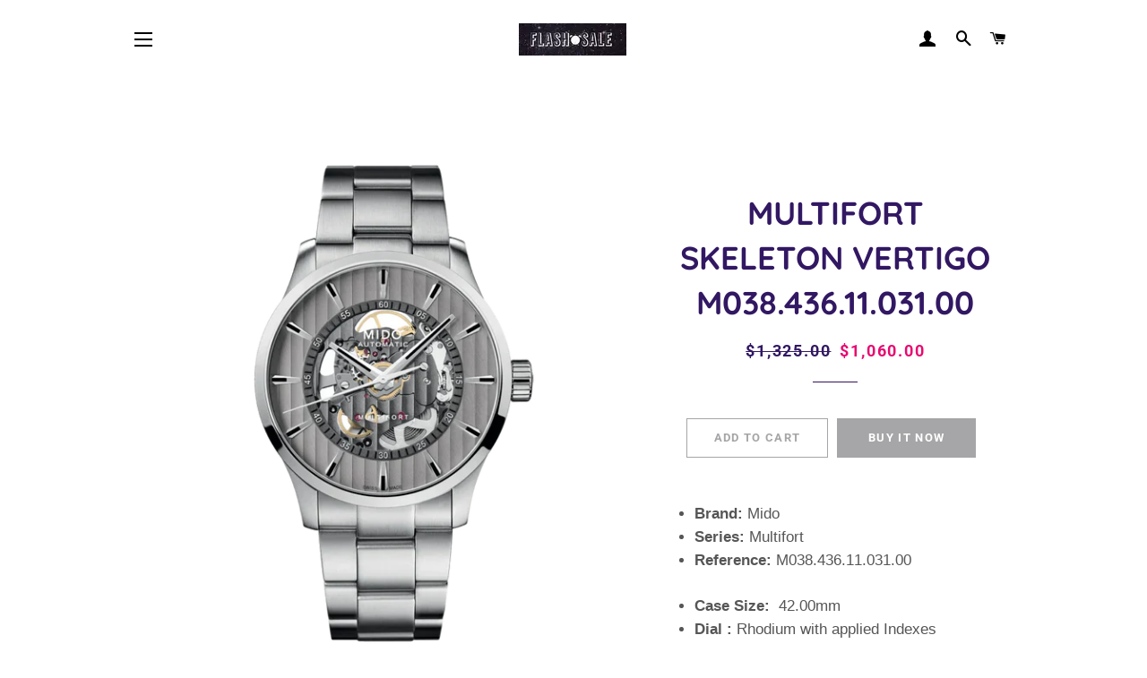

--- FILE ---
content_type: text/html; charset=utf-8
request_url: https://watchosity.ca/products/copy-of-multifort-skeleton-vertigo-m038-436-11-031-00
body_size: 19350
content:
<!doctype html>
<html class="no-js" lang="en">
<head>

  <!-- Basic page needs ================================================== -->
  <meta charset="utf-8">
  <meta http-equiv="X-UA-Compatible" content="IE=edge,chrome=1">

  

  <!-- Title and description ================================================== -->
  <title>
  MULTIFORT SKELETON VERTIGO M038.436.11.031.00 &ndash; Watchosity
  </title>

  
  <meta name="description" content="Brand: Mido Series: Multifort Reference: M038.436.11.031.00 Case Size:  42.00mm Dial : Rhodium with applied Indexes Crystal:  Sapphire crystal Material: 316L stainless steel case  Bracelet: Stainless steel Water Resistant:  10 bar (100 m / 330 ft) Movement: Swiss automatic  With Nivachron™ Balance Spring Caliber: Autom">
  

  <!-- Helpers ================================================== -->
  <!-- /snippets/social-meta-tags.liquid -->




<meta property="og:site_name" content="Watchosity">
<meta property="og:url" content="https://watchosity.ca/products/copy-of-multifort-skeleton-vertigo-m038-436-11-031-00">
<meta property="og:title" content="MULTIFORT SKELETON VERTIGO M038.436.11.031.00">
<meta property="og:type" content="product">
<meta property="og:description" content="Brand: Mido Series: Multifort Reference: M038.436.11.031.00 Case Size:  42.00mm Dial : Rhodium with applied Indexes Crystal:  Sapphire crystal Material: 316L stainless steel case  Bracelet: Stainless steel Water Resistant:  10 bar (100 m / 330 ft) Movement: Swiss automatic  With Nivachron™ Balance Spring Caliber: Autom">

  <meta property="og:price:amount" content="1,060.00">
  <meta property="og:price:currency" content="CAD">

<meta property="og:image" content="http://watchosity.ca/cdn/shop/products/M038.436.11.031.00_0_front_1_1_1200x1200.webp?v=1684761101"><meta property="og:image" content="http://watchosity.ca/cdn/shop/products/M038.436.11.031.00_1_back_1_1_1200x1200.webp?v=1684761101"><meta property="og:image" content="http://watchosity.ca/cdn/shop/products/M038.436.11.031.00_2_side_1_1_1200x1200.webp?v=1684761101">
<meta property="og:image:secure_url" content="https://watchosity.ca/cdn/shop/products/M038.436.11.031.00_0_front_1_1_1200x1200.webp?v=1684761101"><meta property="og:image:secure_url" content="https://watchosity.ca/cdn/shop/products/M038.436.11.031.00_1_back_1_1_1200x1200.webp?v=1684761101"><meta property="og:image:secure_url" content="https://watchosity.ca/cdn/shop/products/M038.436.11.031.00_2_side_1_1_1200x1200.webp?v=1684761101">


<meta name="twitter:card" content="summary_large_image">
<meta name="twitter:title" content="MULTIFORT SKELETON VERTIGO M038.436.11.031.00">
<meta name="twitter:description" content="Brand: Mido Series: Multifort Reference: M038.436.11.031.00 Case Size:  42.00mm Dial : Rhodium with applied Indexes Crystal:  Sapphire crystal Material: 316L stainless steel case  Bracelet: Stainless steel Water Resistant:  10 bar (100 m / 330 ft) Movement: Swiss automatic  With Nivachron™ Balance Spring Caliber: Autom">

  <link rel="canonical" href="https://watchosity.ca/products/copy-of-multifort-skeleton-vertigo-m038-436-11-031-00">
  <meta name="viewport" content="width=device-width,initial-scale=1,shrink-to-fit=no">
  <meta name="theme-color" content="#a6a5a7">

  <!-- CSS ================================================== -->
  <link href="//watchosity.ca/cdn/shop/t/5/assets/timber.scss.css?v=63530714290336574111759259858" rel="stylesheet" type="text/css" media="all" />
  <link href="//watchosity.ca/cdn/shop/t/5/assets/theme.scss.css?v=67648724493499754561759259857" rel="stylesheet" type="text/css" media="all" />

  <!-- Sections ================================================== -->
  <script>
    window.theme = window.theme || {};
    theme.strings = {
      zoomClose: "Close (Esc)",
      zoomPrev: "Previous (Left arrow key)",
      zoomNext: "Next (Right arrow key)",
      moneyFormat: "${{amount}}",
      addressError: "Error looking up that address",
      addressNoResults: "No results for that address",
      addressQueryLimit: "You have exceeded the Google API usage limit. Consider upgrading to a \u003ca href=\"https:\/\/developers.google.com\/maps\/premium\/usage-limits\"\u003ePremium Plan\u003c\/a\u003e.",
      authError: "There was a problem authenticating your Google Maps account.",
      cartEmpty: "Your cart is currently empty.",
      cartCookie: "Enable cookies to use the shopping cart",
      cartSavings: "You're saving [savings]"
    };
    theme.settings = {
      cartType: "drawer",
      gridType: "collage"
    };
  </script>

  <script src="//watchosity.ca/cdn/shop/t/5/assets/jquery-2.2.3.min.js?v=58211863146907186831582989029" type="text/javascript"></script>

  <script src="//watchosity.ca/cdn/shop/t/5/assets/lazysizes.min.js?v=155223123402716617051582989029" async="async"></script>

  <script src="//watchosity.ca/cdn/shop/t/5/assets/theme.js?v=75399916554643047931582989041" defer="defer"></script>

  <!-- Header hook for plugins ================================================== -->
  <script>window.performance && window.performance.mark && window.performance.mark('shopify.content_for_header.start');</script><meta id="shopify-digital-wallet" name="shopify-digital-wallet" content="/33978581127/digital_wallets/dialog">
<meta name="shopify-checkout-api-token" content="68417fe49741f1bf08691456f07506c6">
<meta id="in-context-paypal-metadata" data-shop-id="33978581127" data-venmo-supported="false" data-environment="production" data-locale="en_US" data-paypal-v4="true" data-currency="CAD">
<link rel="alternate" type="application/json+oembed" href="https://watchosity.ca/products/copy-of-multifort-skeleton-vertigo-m038-436-11-031-00.oembed">
<script async="async" src="/checkouts/internal/preloads.js?locale=en-CA"></script>
<script id="shopify-features" type="application/json">{"accessToken":"68417fe49741f1bf08691456f07506c6","betas":["rich-media-storefront-analytics"],"domain":"watchosity.ca","predictiveSearch":true,"shopId":33978581127,"locale":"en"}</script>
<script>var Shopify = Shopify || {};
Shopify.shop = "watchosity.myshopify.com";
Shopify.locale = "en";
Shopify.currency = {"active":"CAD","rate":"1.0"};
Shopify.country = "CA";
Shopify.theme = {"name":"Brooklyn","id":89923649671,"schema_name":"Brooklyn","schema_version":"15.2.8","theme_store_id":730,"role":"main"};
Shopify.theme.handle = "null";
Shopify.theme.style = {"id":null,"handle":null};
Shopify.cdnHost = "watchosity.ca/cdn";
Shopify.routes = Shopify.routes || {};
Shopify.routes.root = "/";</script>
<script type="module">!function(o){(o.Shopify=o.Shopify||{}).modules=!0}(window);</script>
<script>!function(o){function n(){var o=[];function n(){o.push(Array.prototype.slice.apply(arguments))}return n.q=o,n}var t=o.Shopify=o.Shopify||{};t.loadFeatures=n(),t.autoloadFeatures=n()}(window);</script>
<script id="shop-js-analytics" type="application/json">{"pageType":"product"}</script>
<script defer="defer" async type="module" src="//watchosity.ca/cdn/shopifycloud/shop-js/modules/v2/client.init-shop-cart-sync_CGREiBkR.en.esm.js"></script>
<script defer="defer" async type="module" src="//watchosity.ca/cdn/shopifycloud/shop-js/modules/v2/chunk.common_Bt2Up4BP.esm.js"></script>
<script type="module">
  await import("//watchosity.ca/cdn/shopifycloud/shop-js/modules/v2/client.init-shop-cart-sync_CGREiBkR.en.esm.js");
await import("//watchosity.ca/cdn/shopifycloud/shop-js/modules/v2/chunk.common_Bt2Up4BP.esm.js");

  window.Shopify.SignInWithShop?.initShopCartSync?.({"fedCMEnabled":true,"windoidEnabled":true});

</script>
<script>(function() {
  var isLoaded = false;
  function asyncLoad() {
    if (isLoaded) return;
    isLoaded = true;
    var urls = ["\/\/dyuszqdfuyvqq.cloudfront.net\/packs\/mf_embed_v8.js?mf_token=32caeb0f-0518-453f-a941-4c93d96889ca\u0026shop=watchosity.myshopify.com"];
    for (var i = 0; i < urls.length; i++) {
      var s = document.createElement('script');
      s.type = 'text/javascript';
      s.async = true;
      s.src = urls[i];
      var x = document.getElementsByTagName('script')[0];
      x.parentNode.insertBefore(s, x);
    }
  };
  if(window.attachEvent) {
    window.attachEvent('onload', asyncLoad);
  } else {
    window.addEventListener('load', asyncLoad, false);
  }
})();</script>
<script id="__st">var __st={"a":33978581127,"offset":-18000,"reqid":"528159a3-483d-4899-bc8a-5ae3ed64bad3-1762662652","pageurl":"watchosity.ca\/products\/copy-of-multifort-skeleton-vertigo-m038-436-11-031-00","u":"f361c128e0e0","p":"product","rtyp":"product","rid":7399338180783};</script>
<script>window.ShopifyPaypalV4VisibilityTracking = true;</script>
<script id="captcha-bootstrap">!function(){'use strict';const t='contact',e='account',n='new_comment',o=[[t,t],['blogs',n],['comments',n],[t,'customer']],c=[[e,'customer_login'],[e,'guest_login'],[e,'recover_customer_password'],[e,'create_customer']],r=t=>t.map((([t,e])=>`form[action*='/${t}']:not([data-nocaptcha='true']) input[name='form_type'][value='${e}']`)).join(','),a=t=>()=>t?[...document.querySelectorAll(t)].map((t=>t.form)):[];function s(){const t=[...o],e=r(t);return a(e)}const i='password',u='form_key',d=['recaptcha-v3-token','g-recaptcha-response','h-captcha-response',i],f=()=>{try{return window.sessionStorage}catch{return}},m='__shopify_v',_=t=>t.elements[u];function p(t,e,n=!1){try{const o=window.sessionStorage,c=JSON.parse(o.getItem(e)),{data:r}=function(t){const{data:e,action:n}=t;return t[m]||n?{data:e,action:n}:{data:t,action:n}}(c);for(const[e,n]of Object.entries(r))t.elements[e]&&(t.elements[e].value=n);n&&o.removeItem(e)}catch(o){console.error('form repopulation failed',{error:o})}}const l='form_type',E='cptcha';function T(t){t.dataset[E]=!0}const w=window,h=w.document,L='Shopify',v='ce_forms',y='captcha';let A=!1;((t,e)=>{const n=(g='f06e6c50-85a8-45c8-87d0-21a2b65856fe',I='https://cdn.shopify.com/shopifycloud/storefront-forms-hcaptcha/ce_storefront_forms_captcha_hcaptcha.v1.5.2.iife.js',D={infoText:'Protected by hCaptcha',privacyText:'Privacy',termsText:'Terms'},(t,e,n)=>{const o=w[L][v],c=o.bindForm;if(c)return c(t,g,e,D).then(n);var r;o.q.push([[t,g,e,D],n]),r=I,A||(h.body.append(Object.assign(h.createElement('script'),{id:'captcha-provider',async:!0,src:r})),A=!0)});var g,I,D;w[L]=w[L]||{},w[L][v]=w[L][v]||{},w[L][v].q=[],w[L][y]=w[L][y]||{},w[L][y].protect=function(t,e){n(t,void 0,e),T(t)},Object.freeze(w[L][y]),function(t,e,n,w,h,L){const[v,y,A,g]=function(t,e,n){const i=e?o:[],u=t?c:[],d=[...i,...u],f=r(d),m=r(i),_=r(d.filter((([t,e])=>n.includes(e))));return[a(f),a(m),a(_),s()]}(w,h,L),I=t=>{const e=t.target;return e instanceof HTMLFormElement?e:e&&e.form},D=t=>v().includes(t);t.addEventListener('submit',(t=>{const e=I(t);if(!e)return;const n=D(e)&&!e.dataset.hcaptchaBound&&!e.dataset.recaptchaBound,o=_(e),c=g().includes(e)&&(!o||!o.value);(n||c)&&t.preventDefault(),c&&!n&&(function(t){try{if(!f())return;!function(t){const e=f();if(!e)return;const n=_(t);if(!n)return;const o=n.value;o&&e.removeItem(o)}(t);const e=Array.from(Array(32),(()=>Math.random().toString(36)[2])).join('');!function(t,e){_(t)||t.append(Object.assign(document.createElement('input'),{type:'hidden',name:u})),t.elements[u].value=e}(t,e),function(t,e){const n=f();if(!n)return;const o=[...t.querySelectorAll(`input[type='${i}']`)].map((({name:t})=>t)),c=[...d,...o],r={};for(const[a,s]of new FormData(t).entries())c.includes(a)||(r[a]=s);n.setItem(e,JSON.stringify({[m]:1,action:t.action,data:r}))}(t,e)}catch(e){console.error('failed to persist form',e)}}(e),e.submit())}));const S=(t,e)=>{t&&!t.dataset[E]&&(n(t,e.some((e=>e===t))),T(t))};for(const o of['focusin','change'])t.addEventListener(o,(t=>{const e=I(t);D(e)&&S(e,y())}));const B=e.get('form_key'),M=e.get(l),P=B&&M;t.addEventListener('DOMContentLoaded',(()=>{const t=y();if(P)for(const e of t)e.elements[l].value===M&&p(e,B);[...new Set([...A(),...v().filter((t=>'true'===t.dataset.shopifyCaptcha))])].forEach((e=>S(e,t)))}))}(h,new URLSearchParams(w.location.search),n,t,e,['guest_login'])})(!0,!0)}();</script>
<script integrity="sha256-52AcMU7V7pcBOXWImdc/TAGTFKeNjmkeM1Pvks/DTgc=" data-source-attribution="shopify.loadfeatures" defer="defer" src="//watchosity.ca/cdn/shopifycloud/storefront/assets/storefront/load_feature-81c60534.js" crossorigin="anonymous"></script>
<script data-source-attribution="shopify.dynamic_checkout.dynamic.init">var Shopify=Shopify||{};Shopify.PaymentButton=Shopify.PaymentButton||{isStorefrontPortableWallets:!0,init:function(){window.Shopify.PaymentButton.init=function(){};var t=document.createElement("script");t.src="https://watchosity.ca/cdn/shopifycloud/portable-wallets/latest/portable-wallets.en.js",t.type="module",document.head.appendChild(t)}};
</script>
<script data-source-attribution="shopify.dynamic_checkout.buyer_consent">
  function portableWalletsHideBuyerConsent(e){var t=document.getElementById("shopify-buyer-consent"),n=document.getElementById("shopify-subscription-policy-button");t&&n&&(t.classList.add("hidden"),t.setAttribute("aria-hidden","true"),n.removeEventListener("click",e))}function portableWalletsShowBuyerConsent(e){var t=document.getElementById("shopify-buyer-consent"),n=document.getElementById("shopify-subscription-policy-button");t&&n&&(t.classList.remove("hidden"),t.removeAttribute("aria-hidden"),n.addEventListener("click",e))}window.Shopify?.PaymentButton&&(window.Shopify.PaymentButton.hideBuyerConsent=portableWalletsHideBuyerConsent,window.Shopify.PaymentButton.showBuyerConsent=portableWalletsShowBuyerConsent);
</script>
<script>
  function portableWalletsCleanup(e){e&&e.src&&console.error("Failed to load portable wallets script "+e.src);var t=document.querySelectorAll("shopify-accelerated-checkout .shopify-payment-button__skeleton, shopify-accelerated-checkout-cart .wallet-cart-button__skeleton"),e=document.getElementById("shopify-buyer-consent");for(let e=0;e<t.length;e++)t[e].remove();e&&e.remove()}function portableWalletsNotLoadedAsModule(e){e instanceof ErrorEvent&&"string"==typeof e.message&&e.message.includes("import.meta")&&"string"==typeof e.filename&&e.filename.includes("portable-wallets")&&(window.removeEventListener("error",portableWalletsNotLoadedAsModule),window.Shopify.PaymentButton.failedToLoad=e,"loading"===document.readyState?document.addEventListener("DOMContentLoaded",window.Shopify.PaymentButton.init):window.Shopify.PaymentButton.init())}window.addEventListener("error",portableWalletsNotLoadedAsModule);
</script>

<script type="module" src="https://watchosity.ca/cdn/shopifycloud/portable-wallets/latest/portable-wallets.en.js" onError="portableWalletsCleanup(this)" crossorigin="anonymous"></script>
<script nomodule>
  document.addEventListener("DOMContentLoaded", portableWalletsCleanup);
</script>

<link id="shopify-accelerated-checkout-styles" rel="stylesheet" media="screen" href="https://watchosity.ca/cdn/shopifycloud/portable-wallets/latest/accelerated-checkout-backwards-compat.css" crossorigin="anonymous">
<style id="shopify-accelerated-checkout-cart">
        #shopify-buyer-consent {
  margin-top: 1em;
  display: inline-block;
  width: 100%;
}

#shopify-buyer-consent.hidden {
  display: none;
}

#shopify-subscription-policy-button {
  background: none;
  border: none;
  padding: 0;
  text-decoration: underline;
  font-size: inherit;
  cursor: pointer;
}

#shopify-subscription-policy-button::before {
  box-shadow: none;
}

      </style>

<script>window.performance && window.performance.mark && window.performance.mark('shopify.content_for_header.end');</script>

  <script src="//watchosity.ca/cdn/shop/t/5/assets/modernizr.min.js?v=21391054748206432451582989030" type="text/javascript"></script>

  
  

<link href="https://monorail-edge.shopifysvc.com" rel="dns-prefetch">
<script>(function(){if ("sendBeacon" in navigator && "performance" in window) {try {var session_token_from_headers = performance.getEntriesByType('navigation')[0].serverTiming.find(x => x.name == '_s').description;} catch {var session_token_from_headers = undefined;}var session_cookie_matches = document.cookie.match(/_shopify_s=([^;]*)/);var session_token_from_cookie = session_cookie_matches && session_cookie_matches.length === 2 ? session_cookie_matches[1] : "";var session_token = session_token_from_headers || session_token_from_cookie || "";function handle_abandonment_event(e) {var entries = performance.getEntries().filter(function(entry) {return /monorail-edge.shopifysvc.com/.test(entry.name);});if (!window.abandonment_tracked && entries.length === 0) {window.abandonment_tracked = true;var currentMs = Date.now();var navigation_start = performance.timing.navigationStart;var payload = {shop_id: 33978581127,url: window.location.href,navigation_start,duration: currentMs - navigation_start,session_token,page_type: "product"};window.navigator.sendBeacon("https://monorail-edge.shopifysvc.com/v1/produce", JSON.stringify({schema_id: "online_store_buyer_site_abandonment/1.1",payload: payload,metadata: {event_created_at_ms: currentMs,event_sent_at_ms: currentMs}}));}}window.addEventListener('pagehide', handle_abandonment_event);}}());</script>
<script id="web-pixels-manager-setup">(function e(e,d,r,n,o){if(void 0===o&&(o={}),!Boolean(null===(a=null===(i=window.Shopify)||void 0===i?void 0:i.analytics)||void 0===a?void 0:a.replayQueue)){var i,a;window.Shopify=window.Shopify||{};var t=window.Shopify;t.analytics=t.analytics||{};var s=t.analytics;s.replayQueue=[],s.publish=function(e,d,r){return s.replayQueue.push([e,d,r]),!0};try{self.performance.mark("wpm:start")}catch(e){}var l=function(){var e={modern:/Edge?\/(1{2}[4-9]|1[2-9]\d|[2-9]\d{2}|\d{4,})\.\d+(\.\d+|)|Firefox\/(1{2}[4-9]|1[2-9]\d|[2-9]\d{2}|\d{4,})\.\d+(\.\d+|)|Chrom(ium|e)\/(9{2}|\d{3,})\.\d+(\.\d+|)|(Maci|X1{2}).+ Version\/(15\.\d+|(1[6-9]|[2-9]\d|\d{3,})\.\d+)([,.]\d+|)( \(\w+\)|)( Mobile\/\w+|) Safari\/|Chrome.+OPR\/(9{2}|\d{3,})\.\d+\.\d+|(CPU[ +]OS|iPhone[ +]OS|CPU[ +]iPhone|CPU IPhone OS|CPU iPad OS)[ +]+(15[._]\d+|(1[6-9]|[2-9]\d|\d{3,})[._]\d+)([._]\d+|)|Android:?[ /-](13[3-9]|1[4-9]\d|[2-9]\d{2}|\d{4,})(\.\d+|)(\.\d+|)|Android.+Firefox\/(13[5-9]|1[4-9]\d|[2-9]\d{2}|\d{4,})\.\d+(\.\d+|)|Android.+Chrom(ium|e)\/(13[3-9]|1[4-9]\d|[2-9]\d{2}|\d{4,})\.\d+(\.\d+|)|SamsungBrowser\/([2-9]\d|\d{3,})\.\d+/,legacy:/Edge?\/(1[6-9]|[2-9]\d|\d{3,})\.\d+(\.\d+|)|Firefox\/(5[4-9]|[6-9]\d|\d{3,})\.\d+(\.\d+|)|Chrom(ium|e)\/(5[1-9]|[6-9]\d|\d{3,})\.\d+(\.\d+|)([\d.]+$|.*Safari\/(?![\d.]+ Edge\/[\d.]+$))|(Maci|X1{2}).+ Version\/(10\.\d+|(1[1-9]|[2-9]\d|\d{3,})\.\d+)([,.]\d+|)( \(\w+\)|)( Mobile\/\w+|) Safari\/|Chrome.+OPR\/(3[89]|[4-9]\d|\d{3,})\.\d+\.\d+|(CPU[ +]OS|iPhone[ +]OS|CPU[ +]iPhone|CPU IPhone OS|CPU iPad OS)[ +]+(10[._]\d+|(1[1-9]|[2-9]\d|\d{3,})[._]\d+)([._]\d+|)|Android:?[ /-](13[3-9]|1[4-9]\d|[2-9]\d{2}|\d{4,})(\.\d+|)(\.\d+|)|Mobile Safari.+OPR\/([89]\d|\d{3,})\.\d+\.\d+|Android.+Firefox\/(13[5-9]|1[4-9]\d|[2-9]\d{2}|\d{4,})\.\d+(\.\d+|)|Android.+Chrom(ium|e)\/(13[3-9]|1[4-9]\d|[2-9]\d{2}|\d{4,})\.\d+(\.\d+|)|Android.+(UC? ?Browser|UCWEB|U3)[ /]?(15\.([5-9]|\d{2,})|(1[6-9]|[2-9]\d|\d{3,})\.\d+)\.\d+|SamsungBrowser\/(5\.\d+|([6-9]|\d{2,})\.\d+)|Android.+MQ{2}Browser\/(14(\.(9|\d{2,})|)|(1[5-9]|[2-9]\d|\d{3,})(\.\d+|))(\.\d+|)|K[Aa][Ii]OS\/(3\.\d+|([4-9]|\d{2,})\.\d+)(\.\d+|)/},d=e.modern,r=e.legacy,n=navigator.userAgent;return n.match(d)?"modern":n.match(r)?"legacy":"unknown"}(),u="modern"===l?"modern":"legacy",c=(null!=n?n:{modern:"",legacy:""})[u],f=function(e){return[e.baseUrl,"/wpm","/b",e.hashVersion,"modern"===e.buildTarget?"m":"l",".js"].join("")}({baseUrl:d,hashVersion:r,buildTarget:u}),m=function(e){var d=e.version,r=e.bundleTarget,n=e.surface,o=e.pageUrl,i=e.monorailEndpoint;return{emit:function(e){var a=e.status,t=e.errorMsg,s=(new Date).getTime(),l=JSON.stringify({metadata:{event_sent_at_ms:s},events:[{schema_id:"web_pixels_manager_load/3.1",payload:{version:d,bundle_target:r,page_url:o,status:a,surface:n,error_msg:t},metadata:{event_created_at_ms:s}}]});if(!i)return console&&console.warn&&console.warn("[Web Pixels Manager] No Monorail endpoint provided, skipping logging."),!1;try{return self.navigator.sendBeacon.bind(self.navigator)(i,l)}catch(e){}var u=new XMLHttpRequest;try{return u.open("POST",i,!0),u.setRequestHeader("Content-Type","text/plain"),u.send(l),!0}catch(e){return console&&console.warn&&console.warn("[Web Pixels Manager] Got an unhandled error while logging to Monorail."),!1}}}}({version:r,bundleTarget:l,surface:e.surface,pageUrl:self.location.href,monorailEndpoint:e.monorailEndpoint});try{o.browserTarget=l,function(e){var d=e.src,r=e.async,n=void 0===r||r,o=e.onload,i=e.onerror,a=e.sri,t=e.scriptDataAttributes,s=void 0===t?{}:t,l=document.createElement("script"),u=document.querySelector("head"),c=document.querySelector("body");if(l.async=n,l.src=d,a&&(l.integrity=a,l.crossOrigin="anonymous"),s)for(var f in s)if(Object.prototype.hasOwnProperty.call(s,f))try{l.dataset[f]=s[f]}catch(e){}if(o&&l.addEventListener("load",o),i&&l.addEventListener("error",i),u)u.appendChild(l);else{if(!c)throw new Error("Did not find a head or body element to append the script");c.appendChild(l)}}({src:f,async:!0,onload:function(){if(!function(){var e,d;return Boolean(null===(d=null===(e=window.Shopify)||void 0===e?void 0:e.analytics)||void 0===d?void 0:d.initialized)}()){var d=window.webPixelsManager.init(e)||void 0;if(d){var r=window.Shopify.analytics;r.replayQueue.forEach((function(e){var r=e[0],n=e[1],o=e[2];d.publishCustomEvent(r,n,o)})),r.replayQueue=[],r.publish=d.publishCustomEvent,r.visitor=d.visitor,r.initialized=!0}}},onerror:function(){return m.emit({status:"failed",errorMsg:"".concat(f," has failed to load")})},sri:function(e){var d=/^sha384-[A-Za-z0-9+/=]+$/;return"string"==typeof e&&d.test(e)}(c)?c:"",scriptDataAttributes:o}),m.emit({status:"loading"})}catch(e){m.emit({status:"failed",errorMsg:(null==e?void 0:e.message)||"Unknown error"})}}})({shopId: 33978581127,storefrontBaseUrl: "https://watchosity.ca",extensionsBaseUrl: "https://extensions.shopifycdn.com/cdn/shopifycloud/web-pixels-manager",monorailEndpoint: "https://monorail-edge.shopifysvc.com/unstable/produce_batch",surface: "storefront-renderer",enabledBetaFlags: ["2dca8a86"],webPixelsConfigList: [{"id":"shopify-app-pixel","configuration":"{}","eventPayloadVersion":"v1","runtimeContext":"STRICT","scriptVersion":"0450","apiClientId":"shopify-pixel","type":"APP","privacyPurposes":["ANALYTICS","MARKETING"]},{"id":"shopify-custom-pixel","eventPayloadVersion":"v1","runtimeContext":"LAX","scriptVersion":"0450","apiClientId":"shopify-pixel","type":"CUSTOM","privacyPurposes":["ANALYTICS","MARKETING"]}],isMerchantRequest: false,initData: {"shop":{"name":"Watchosity","paymentSettings":{"currencyCode":"CAD"},"myshopifyDomain":"watchosity.myshopify.com","countryCode":"CA","storefrontUrl":"https:\/\/watchosity.ca"},"customer":null,"cart":null,"checkout":null,"productVariants":[{"price":{"amount":1060.0,"currencyCode":"CAD"},"product":{"title":"MULTIFORT SKELETON VERTIGO M038.436.11.031.00","vendor":"Mido","id":"7399338180783","untranslatedTitle":"MULTIFORT SKELETON VERTIGO M038.436.11.031.00","url":"\/products\/copy-of-multifort-skeleton-vertigo-m038-436-11-031-00","type":"watch"},"id":"42120095826095","image":{"src":"\/\/watchosity.ca\/cdn\/shop\/products\/M038.436.11.031.00_0_front_1_1.webp?v=1684761101"},"sku":"M0384361103100","title":"Default Title","untranslatedTitle":"Default Title"}],"purchasingCompany":null},},"https://watchosity.ca/cdn","ae1676cfwd2530674p4253c800m34e853cb",{"modern":"","legacy":""},{"shopId":"33978581127","storefrontBaseUrl":"https:\/\/watchosity.ca","extensionBaseUrl":"https:\/\/extensions.shopifycdn.com\/cdn\/shopifycloud\/web-pixels-manager","surface":"storefront-renderer","enabledBetaFlags":"[\"2dca8a86\"]","isMerchantRequest":"false","hashVersion":"ae1676cfwd2530674p4253c800m34e853cb","publish":"custom","events":"[[\"page_viewed\",{}],[\"product_viewed\",{\"productVariant\":{\"price\":{\"amount\":1060.0,\"currencyCode\":\"CAD\"},\"product\":{\"title\":\"MULTIFORT SKELETON VERTIGO M038.436.11.031.00\",\"vendor\":\"Mido\",\"id\":\"7399338180783\",\"untranslatedTitle\":\"MULTIFORT SKELETON VERTIGO M038.436.11.031.00\",\"url\":\"\/products\/copy-of-multifort-skeleton-vertigo-m038-436-11-031-00\",\"type\":\"watch\"},\"id\":\"42120095826095\",\"image\":{\"src\":\"\/\/watchosity.ca\/cdn\/shop\/products\/M038.436.11.031.00_0_front_1_1.webp?v=1684761101\"},\"sku\":\"M0384361103100\",\"title\":\"Default Title\",\"untranslatedTitle\":\"Default Title\"}}]]"});</script><script>
  window.ShopifyAnalytics = window.ShopifyAnalytics || {};
  window.ShopifyAnalytics.meta = window.ShopifyAnalytics.meta || {};
  window.ShopifyAnalytics.meta.currency = 'CAD';
  var meta = {"product":{"id":7399338180783,"gid":"gid:\/\/shopify\/Product\/7399338180783","vendor":"Mido","type":"watch","variants":[{"id":42120095826095,"price":106000,"name":"MULTIFORT SKELETON VERTIGO M038.436.11.031.00","public_title":null,"sku":"M0384361103100"}],"remote":false},"page":{"pageType":"product","resourceType":"product","resourceId":7399338180783}};
  for (var attr in meta) {
    window.ShopifyAnalytics.meta[attr] = meta[attr];
  }
</script>
<script class="analytics">
  (function () {
    var customDocumentWrite = function(content) {
      var jquery = null;

      if (window.jQuery) {
        jquery = window.jQuery;
      } else if (window.Checkout && window.Checkout.$) {
        jquery = window.Checkout.$;
      }

      if (jquery) {
        jquery('body').append(content);
      }
    };

    var hasLoggedConversion = function(token) {
      if (token) {
        return document.cookie.indexOf('loggedConversion=' + token) !== -1;
      }
      return false;
    }

    var setCookieIfConversion = function(token) {
      if (token) {
        var twoMonthsFromNow = new Date(Date.now());
        twoMonthsFromNow.setMonth(twoMonthsFromNow.getMonth() + 2);

        document.cookie = 'loggedConversion=' + token + '; expires=' + twoMonthsFromNow;
      }
    }

    var trekkie = window.ShopifyAnalytics.lib = window.trekkie = window.trekkie || [];
    if (trekkie.integrations) {
      return;
    }
    trekkie.methods = [
      'identify',
      'page',
      'ready',
      'track',
      'trackForm',
      'trackLink'
    ];
    trekkie.factory = function(method) {
      return function() {
        var args = Array.prototype.slice.call(arguments);
        args.unshift(method);
        trekkie.push(args);
        return trekkie;
      };
    };
    for (var i = 0; i < trekkie.methods.length; i++) {
      var key = trekkie.methods[i];
      trekkie[key] = trekkie.factory(key);
    }
    trekkie.load = function(config) {
      trekkie.config = config || {};
      trekkie.config.initialDocumentCookie = document.cookie;
      var first = document.getElementsByTagName('script')[0];
      var script = document.createElement('script');
      script.type = 'text/javascript';
      script.onerror = function(e) {
        var scriptFallback = document.createElement('script');
        scriptFallback.type = 'text/javascript';
        scriptFallback.onerror = function(error) {
                var Monorail = {
      produce: function produce(monorailDomain, schemaId, payload) {
        var currentMs = new Date().getTime();
        var event = {
          schema_id: schemaId,
          payload: payload,
          metadata: {
            event_created_at_ms: currentMs,
            event_sent_at_ms: currentMs
          }
        };
        return Monorail.sendRequest("https://" + monorailDomain + "/v1/produce", JSON.stringify(event));
      },
      sendRequest: function sendRequest(endpointUrl, payload) {
        // Try the sendBeacon API
        if (window && window.navigator && typeof window.navigator.sendBeacon === 'function' && typeof window.Blob === 'function' && !Monorail.isIos12()) {
          var blobData = new window.Blob([payload], {
            type: 'text/plain'
          });

          if (window.navigator.sendBeacon(endpointUrl, blobData)) {
            return true;
          } // sendBeacon was not successful

        } // XHR beacon

        var xhr = new XMLHttpRequest();

        try {
          xhr.open('POST', endpointUrl);
          xhr.setRequestHeader('Content-Type', 'text/plain');
          xhr.send(payload);
        } catch (e) {
          console.log(e);
        }

        return false;
      },
      isIos12: function isIos12() {
        return window.navigator.userAgent.lastIndexOf('iPhone; CPU iPhone OS 12_') !== -1 || window.navigator.userAgent.lastIndexOf('iPad; CPU OS 12_') !== -1;
      }
    };
    Monorail.produce('monorail-edge.shopifysvc.com',
      'trekkie_storefront_load_errors/1.1',
      {shop_id: 33978581127,
      theme_id: 89923649671,
      app_name: "storefront",
      context_url: window.location.href,
      source_url: "//watchosity.ca/cdn/s/trekkie.storefront.308893168db1679b4a9f8a086857af995740364f.min.js"});

        };
        scriptFallback.async = true;
        scriptFallback.src = '//watchosity.ca/cdn/s/trekkie.storefront.308893168db1679b4a9f8a086857af995740364f.min.js';
        first.parentNode.insertBefore(scriptFallback, first);
      };
      script.async = true;
      script.src = '//watchosity.ca/cdn/s/trekkie.storefront.308893168db1679b4a9f8a086857af995740364f.min.js';
      first.parentNode.insertBefore(script, first);
    };
    trekkie.load(
      {"Trekkie":{"appName":"storefront","development":false,"defaultAttributes":{"shopId":33978581127,"isMerchantRequest":null,"themeId":89923649671,"themeCityHash":"3574574535967185152","contentLanguage":"en","currency":"CAD","eventMetadataId":"e75bc8ab-7799-4660-9833-02ff21e744e6"},"isServerSideCookieWritingEnabled":true,"monorailRegion":"shop_domain","enabledBetaFlags":["f0df213a"]},"Session Attribution":{},"S2S":{"facebookCapiEnabled":false,"source":"trekkie-storefront-renderer","apiClientId":580111}}
    );

    var loaded = false;
    trekkie.ready(function() {
      if (loaded) return;
      loaded = true;

      window.ShopifyAnalytics.lib = window.trekkie;

      var originalDocumentWrite = document.write;
      document.write = customDocumentWrite;
      try { window.ShopifyAnalytics.merchantGoogleAnalytics.call(this); } catch(error) {};
      document.write = originalDocumentWrite;

      window.ShopifyAnalytics.lib.page(null,{"pageType":"product","resourceType":"product","resourceId":7399338180783,"shopifyEmitted":true});

      var match = window.location.pathname.match(/checkouts\/(.+)\/(thank_you|post_purchase)/)
      var token = match? match[1]: undefined;
      if (!hasLoggedConversion(token)) {
        setCookieIfConversion(token);
        window.ShopifyAnalytics.lib.track("Viewed Product",{"currency":"CAD","variantId":42120095826095,"productId":7399338180783,"productGid":"gid:\/\/shopify\/Product\/7399338180783","name":"MULTIFORT SKELETON VERTIGO M038.436.11.031.00","price":"1060.00","sku":"M0384361103100","brand":"Mido","variant":null,"category":"watch","nonInteraction":true,"remote":false},undefined,undefined,{"shopifyEmitted":true});
      window.ShopifyAnalytics.lib.track("monorail:\/\/trekkie_storefront_viewed_product\/1.1",{"currency":"CAD","variantId":42120095826095,"productId":7399338180783,"productGid":"gid:\/\/shopify\/Product\/7399338180783","name":"MULTIFORT SKELETON VERTIGO M038.436.11.031.00","price":"1060.00","sku":"M0384361103100","brand":"Mido","variant":null,"category":"watch","nonInteraction":true,"remote":false,"referer":"https:\/\/watchosity.ca\/products\/copy-of-multifort-skeleton-vertigo-m038-436-11-031-00"});
      }
    });


        var eventsListenerScript = document.createElement('script');
        eventsListenerScript.async = true;
        eventsListenerScript.src = "//watchosity.ca/cdn/shopifycloud/storefront/assets/shop_events_listener-3da45d37.js";
        document.getElementsByTagName('head')[0].appendChild(eventsListenerScript);

})();</script>
<script
  defer
  src="https://watchosity.ca/cdn/shopifycloud/perf-kit/shopify-perf-kit-2.1.2.min.js"
  data-application="storefront-renderer"
  data-shop-id="33978581127"
  data-render-region="gcp-us-central1"
  data-page-type="product"
  data-theme-instance-id="89923649671"
  data-theme-name="Brooklyn"
  data-theme-version="15.2.8"
  data-monorail-region="shop_domain"
  data-resource-timing-sampling-rate="10"
  data-shs="true"
  data-shs-beacon="true"
  data-shs-export-with-fetch="true"
  data-shs-logs-sample-rate="1"
></script>
</head>


<body id="multifort-skeleton-vertigo-m038-436-11-031-00" class="template-product">

  <div id="shopify-section-header" class="shopify-section"><style data-shopify>.header-wrapper .site-nav__link,
  .header-wrapper .site-header__logo a,
  .header-wrapper .site-nav__dropdown-link,
  .header-wrapper .site-nav--has-dropdown > a.nav-focus,
  .header-wrapper .site-nav--has-dropdown.nav-hover > a,
  .header-wrapper .site-nav--has-dropdown:hover > a {
    color: #000000;
  }

  .header-wrapper .site-header__logo a:hover,
  .header-wrapper .site-header__logo a:focus,
  .header-wrapper .site-nav__link:hover,
  .header-wrapper .site-nav__link:focus,
  .header-wrapper .site-nav--has-dropdown a:hover,
  .header-wrapper .site-nav--has-dropdown > a.nav-focus:hover,
  .header-wrapper .site-nav--has-dropdown > a.nav-focus:focus,
  .header-wrapper .site-nav--has-dropdown .site-nav__link:hover,
  .header-wrapper .site-nav--has-dropdown .site-nav__link:focus,
  .header-wrapper .site-nav--has-dropdown.nav-hover > a:hover,
  .header-wrapper .site-nav__dropdown a:focus {
    color: rgba(0, 0, 0, 0.75);
  }

  .header-wrapper .burger-icon,
  .header-wrapper .site-nav--has-dropdown:hover > a:before,
  .header-wrapper .site-nav--has-dropdown > a.nav-focus:before,
  .header-wrapper .site-nav--has-dropdown.nav-hover > a:before {
    background: #000000;
  }

  .header-wrapper .site-nav__link:hover .burger-icon {
    background: rgba(0, 0, 0, 0.75);
  }

  .site-header__logo img {
    max-width: 120px;
  }

  @media screen and (max-width: 768px) {
    .site-header__logo img {
      max-width: 100%;
    }
  }</style><div data-section-id="header" data-section-type="header-section" data-template="product">
  <div id="NavDrawer" class="drawer drawer--left">
      <div class="drawer__inner drawer-left__inner">

    

    <ul class="mobile-nav">
      
        

          <li class="mobile-nav__item">
            <a
              href="/"
              class="mobile-nav__link"
              >
                Home
            </a>
          </li>

        
      
        
          <li class="mobile-nav__item">
            <div class="mobile-nav__has-sublist">
              <a
                href="/"
                class="mobile-nav__link"
                id="Label-2"
                >Watches</a>
              <div class="mobile-nav__toggle">
                <button type="button" class="mobile-nav__toggle-btn icon-fallback-text" aria-controls="Linklist-2" aria-expanded="false">
                  <span class="icon-fallback-text mobile-nav__toggle-open">
                    <span class="icon icon-plus" aria-hidden="true"></span>
                    <span class="fallback-text">Expand submenu Watches</span>
                  </span>
                  <span class="icon-fallback-text mobile-nav__toggle-close">
                    <span class="icon icon-minus" aria-hidden="true"></span>
                    <span class="fallback-text">Collapse submenu Watches</span>
                  </span>
                </button>
              </div>
            </div>
            <ul class="mobile-nav__sublist" id="Linklist-2" aria-labelledby="Label-2" role="navigation">
              
              
                
                <li class="mobile-nav__item">
                  <a
                    href="/collections/longines"
                    class="mobile-nav__link"
                    >
                      Longines
                  </a>
                </li>
                
              
                
                <li class="mobile-nav__item">
                  <a
                    href="/collections/oris"
                    class="mobile-nav__link"
                    >
                      Oris
                  </a>
                </li>
                
              
                
                <li class="mobile-nav__item">
                  <a
                    href="/collections/rado"
                    class="mobile-nav__link"
                    >
                      Rado
                  </a>
                </li>
                
              
                
                <li class="mobile-nav__item">
                  <a
                    href="/collections/hamilton"
                    class="mobile-nav__link"
                    >
                      Hamilton
                  </a>
                </li>
                
              
                
                <li class="mobile-nav__item">
                  <a
                    href="/collections/mido/MIDO"
                    class="mobile-nav__link"
                    >
                      Mido
                  </a>
                </li>
                
              
                
                <li class="mobile-nav__item">
                  <a
                    href="/collections/gucci"
                    class="mobile-nav__link"
                    >
                      Gucci
                  </a>
                </li>
                
              
                
                <li class="mobile-nav__item">
                  <a
                    href="/collections/tissot"
                    class="mobile-nav__link"
                    >
                      Tissot
                  </a>
                </li>
                
              
                
                <li class="mobile-nav__item">
                  <a
                    href="/collections/seiko"
                    class="mobile-nav__link"
                    >
                      Seiko
                  </a>
                </li>
                
              
                
                <li class="mobile-nav__item">
                  <a
                    href="/collections/citizen"
                    class="mobile-nav__link"
                    >
                      Citizen
                  </a>
                </li>
                
              
                
                <li class="mobile-nav__item">
                  <div class="mobile-nav__has-sublist">
                    <a
                      href="/collections/casio"
                      class="mobile-nav__link"
                      id="Label-2-10"
                      >
                        Casio 
                    </a>
                    <div class="mobile-nav__toggle">
                      <button type="button" class="mobile-nav__toggle-btn icon-fallback-text" aria-controls="Linklist-2-10" aria-expanded="false">
                        <span class="icon-fallback-text mobile-nav__toggle-open">
                          <span class="icon icon-plus" aria-hidden="true"></span>
                          <span class="fallback-text">Expand submenu Watches</span>
                        </span>
                        <span class="icon-fallback-text mobile-nav__toggle-close">
                          <span class="icon icon-minus" aria-hidden="true"></span>
                          <span class="fallback-text">Collapse submenu Watches</span>
                        </span>
                      </button>
                    </div>
                  </div>
                  <ul class="mobile-nav__sublist mobile-nav__subsublist" id="Linklist-2-10" aria-labelledby="Label-2-10" role="navigation">
                    
                      <li class="mobile-nav__item">
                        <a
                          href="/collections/g-shock"
                          class="mobile-nav__link"
                          >
                            G-Shock
                        </a>
                      </li>
                    
                      <li class="mobile-nav__item">
                        <a
                          href="/collections/baby-g"
                          class="mobile-nav__link"
                          >
                            Baby-G
                        </a>
                      </li>
                    
                  </ul>
                </li>
                
              
                
                <li class="mobile-nav__item">
                  <a
                    href="/collections/bulova"
                    class="mobile-nav__link"
                    >
                      Bulova
                  </a>
                </li>
                
              
                
                <li class="mobile-nav__item">
                  <a
                    href="/collections/alpina"
                    class="mobile-nav__link"
                    >
                      Alpina
                  </a>
                </li>
                
              
                
                <li class="mobile-nav__item">
                  <a
                    href="/collections/movado"
                    class="mobile-nav__link"
                    >
                      Movado
                  </a>
                </li>
                
              
            </ul>
          </li>

          
      
        

          <li class="mobile-nav__item">
            <a
              href="/"
              class="mobile-nav__link"
              >
                Services
            </a>
          </li>

        
      
        

          <li class="mobile-nav__item">
            <a
              href="/"
              class="mobile-nav__link"
              >
                About Us
            </a>
          </li>

        
      
        

          <li class="mobile-nav__item">
            <a
              href="/collections/pre-owned"
              class="mobile-nav__link"
              >
                PRE-OWNED
            </a>
          </li>

        
      
      
      <li class="mobile-nav__spacer"></li>

      
      
        
          <li class="mobile-nav__item mobile-nav__item--secondary">
            <a href="https://shopify.com/33978581127/account?locale=en&amp;region_country=CA" id="customer_login_link">Log In</a>
          </li>
          <li class="mobile-nav__item mobile-nav__item--secondary">
            <a href="https://shopify.com/33978581127/account?locale=en" id="customer_register_link">Create Account</a>
          </li>
        
      
      
        <li class="mobile-nav__item mobile-nav__item--secondary"><a href="/search">Search</a></li>
      
    </ul>
    <!-- //mobile-nav -->
  </div>


  </div>
  <div class="header-container drawer__header-container">
    <div class="header-wrapper" data-header-wrapper>
      

      <header class="site-header" role="banner">
        <div class="wrapper">
          <div class="grid--full grid--table">
            <div class="grid__item large--hide large--one-sixth one-quarter">
              <div class="site-nav--open site-nav--mobile">
                <button type="button" class="icon-fallback-text site-nav__link site-nav__link--burger js-drawer-open-button-left" aria-controls="NavDrawer">
                  <span class="burger-icon burger-icon--top"></span>
                  <span class="burger-icon burger-icon--mid"></span>
                  <span class="burger-icon burger-icon--bottom"></span>
                  <span class="fallback-text">Site navigation</span>
                </button>
              </div>
            </div>
            <div class="grid__item large--one-third medium-down--one-half">
              
              
                <div class="h1 site-header__logo large--left" itemscope itemtype="http://schema.org/Organization">
              
                

                <a href="/" itemprop="url" class="site-header__logo-link">
                  
                    <img class="site-header__logo-image" src="//watchosity.ca/cdn/shop/files/banner2_120x.gif?v=1613550366" srcset="//watchosity.ca/cdn/shop/files/banner2_120x.gif?v=1613550366 1x, //watchosity.ca/cdn/shop/files/banner2_120x@2x.gif?v=1613550366 2x" alt="Watchosity" itemprop="logo">

                    
                  
                </a>
              
                </div>
              
            </div>
            <nav class="grid__item large--two-thirds large--text-right medium-down--hide" role="navigation">
              
              <!-- begin site-nav -->
              <ul class="site-nav" id="AccessibleNav">
                
                  
                    <li class="site-nav__item">
                      <a
                        href="/"
                        class="site-nav__link"
                        data-meganav-type="child"
                        >
                          Home
                      </a>
                    </li>
                  
                
                  
                  
                    <li
                      class="site-nav__item site-nav--has-dropdown "
                      aria-haspopup="true"
                      data-meganav-type="parent">
                      <a
                        href="/"
                        class="site-nav__link"
                        data-meganav-type="parent"
                        aria-controls="MenuParent-2"
                        aria-expanded="false"
                        >
                          Watches
                          <span class="icon icon-arrow-down" aria-hidden="true"></span>
                      </a>
                      <ul
                        id="MenuParent-2"
                        class="site-nav__dropdown site-nav--has-grandchildren"
                        data-meganav-dropdown>
                        
                          
                            <li>
                              <a
                                href="/collections/longines"
                                class="site-nav__dropdown-link"
                                data-meganav-type="child"
                                
                                tabindex="-1">
                                  Longines
                              </a>
                            </li>
                          
                        
                          
                            <li>
                              <a
                                href="/collections/oris"
                                class="site-nav__dropdown-link"
                                data-meganav-type="child"
                                
                                tabindex="-1">
                                  Oris
                              </a>
                            </li>
                          
                        
                          
                            <li>
                              <a
                                href="/collections/rado"
                                class="site-nav__dropdown-link"
                                data-meganav-type="child"
                                
                                tabindex="-1">
                                  Rado
                              </a>
                            </li>
                          
                        
                          
                            <li>
                              <a
                                href="/collections/hamilton"
                                class="site-nav__dropdown-link"
                                data-meganav-type="child"
                                
                                tabindex="-1">
                                  Hamilton
                              </a>
                            </li>
                          
                        
                          
                            <li>
                              <a
                                href="/collections/mido/MIDO"
                                class="site-nav__dropdown-link"
                                data-meganav-type="child"
                                
                                tabindex="-1">
                                  Mido
                              </a>
                            </li>
                          
                        
                          
                            <li>
                              <a
                                href="/collections/gucci"
                                class="site-nav__dropdown-link"
                                data-meganav-type="child"
                                
                                tabindex="-1">
                                  Gucci
                              </a>
                            </li>
                          
                        
                          
                            <li>
                              <a
                                href="/collections/tissot"
                                class="site-nav__dropdown-link"
                                data-meganav-type="child"
                                
                                tabindex="-1">
                                  Tissot
                              </a>
                            </li>
                          
                        
                          
                            <li>
                              <a
                                href="/collections/seiko"
                                class="site-nav__dropdown-link"
                                data-meganav-type="child"
                                
                                tabindex="-1">
                                  Seiko
                              </a>
                            </li>
                          
                        
                          
                            <li>
                              <a
                                href="/collections/citizen"
                                class="site-nav__dropdown-link"
                                data-meganav-type="child"
                                
                                tabindex="-1">
                                  Citizen
                              </a>
                            </li>
                          
                        
                          
                          
                            <li
                              class="site-nav__item site-nav--has-dropdown site-nav--has-dropdown-grandchild "
                              aria-haspopup="true">
                              <a
                                href="/collections/casio"
                                class="site-nav__dropdown-link"
                                aria-controls="MenuChildren-2-10"
                                data-meganav-type="parent"
                                
                                tabindex="-1">
                                  Casio 
                                  <span class="icon icon-arrow-down" aria-hidden="true"></span>
                              </a>
                              <div class="site-nav__dropdown-grandchild">
                                <ul
                                  id="MenuChildren-2-10"
                                  data-meganav-dropdown>
                                  
                                    <li>
                                      <a
                                        href="/collections/g-shock"
                                        class="site-nav__dropdown-link"
                                        data-meganav-type="child"
                                        
                                        tabindex="-1">
                                          G-Shock
                                        </a>
                                    </li>
                                  
                                    <li>
                                      <a
                                        href="/collections/baby-g"
                                        class="site-nav__dropdown-link"
                                        data-meganav-type="child"
                                        
                                        tabindex="-1">
                                          Baby-G
                                        </a>
                                    </li>
                                  
                                </ul>
                              </div>
                            </li>
                          
                        
                          
                            <li>
                              <a
                                href="/collections/bulova"
                                class="site-nav__dropdown-link"
                                data-meganav-type="child"
                                
                                tabindex="-1">
                                  Bulova
                              </a>
                            </li>
                          
                        
                          
                            <li>
                              <a
                                href="/collections/alpina"
                                class="site-nav__dropdown-link"
                                data-meganav-type="child"
                                
                                tabindex="-1">
                                  Alpina
                              </a>
                            </li>
                          
                        
                          
                            <li>
                              <a
                                href="/collections/movado"
                                class="site-nav__dropdown-link"
                                data-meganav-type="child"
                                
                                tabindex="-1">
                                  Movado
                              </a>
                            </li>
                          
                        
                      </ul>
                    </li>
                  
                
                  
                    <li class="site-nav__item">
                      <a
                        href="/"
                        class="site-nav__link"
                        data-meganav-type="child"
                        >
                          Services
                      </a>
                    </li>
                  
                
                  
                    <li class="site-nav__item">
                      <a
                        href="/"
                        class="site-nav__link"
                        data-meganav-type="child"
                        >
                          About Us
                      </a>
                    </li>
                  
                
                  
                    <li class="site-nav__item">
                      <a
                        href="/collections/pre-owned"
                        class="site-nav__link"
                        data-meganav-type="child"
                        >
                          PRE-OWNED
                      </a>
                    </li>
                  
                

                
                
                  <li class="site-nav__item site-nav__expanded-item site-nav__item--compressed">
                    <a class="site-nav__link site-nav__link--icon" href="/account">
                      <span class="icon-fallback-text">
                        <span class="icon icon-customer" aria-hidden="true"></span>
                        <span class="fallback-text">
                          
                            Log In
                          
                        </span>
                      </span>
                    </a>
                  </li>
                

                
                  
                  
                  <li class="site-nav__item site-nav__item--compressed">
                    <a href="/search" class="site-nav__link site-nav__link--icon js-toggle-search-modal" data-mfp-src="#SearchModal">
                      <span class="icon-fallback-text">
                        <span class="icon icon-search" aria-hidden="true"></span>
                        <span class="fallback-text">Search</span>
                      </span>
                    </a>
                  </li>
                

                <li class="site-nav__item site-nav__item--compressed">
                  <a href="/cart" class="site-nav__link site-nav__link--icon cart-link js-drawer-open-button-right" aria-controls="CartDrawer">
                    <span class="icon-fallback-text">
                      <span class="icon icon-cart" aria-hidden="true"></span>
                      <span class="fallback-text">Cart</span>
                    </span>
                    <span class="cart-link__bubble"></span>
                  </a>
                </li>

              </ul>
              <!-- //site-nav -->
            </nav>
            <div class="grid__item large--hide one-quarter">
              <div class="site-nav--mobile text-right">
                <a href="/cart" class="site-nav__link cart-link js-drawer-open-button-right" aria-controls="CartDrawer">
                  <span class="icon-fallback-text">
                    <span class="icon icon-cart" aria-hidden="true"></span>
                    <span class="fallback-text">Cart</span>
                  </span>
                  <span class="cart-link__bubble"></span>
                </a>
              </div>
            </div>
          </div>

        </div>
      </header>
    </div>
  </div>
</div>




</div>

  <div id="CartDrawer" class="drawer drawer--right drawer--has-fixed-footer">
    <div class="drawer__fixed-header">
      <div class="drawer__header">
        <div class="drawer__title">Your cart</div>
        <div class="drawer__close">
          <button type="button" class="icon-fallback-text drawer__close-button js-drawer-close">
            <span class="icon icon-x" aria-hidden="true"></span>
            <span class="fallback-text">Close Cart</span>
          </button>
        </div>
      </div>
    </div>
    <div class="drawer__inner">
      <div id="CartContainer" class="drawer__cart"></div>
    </div>
  </div>

  <div id="PageContainer" class="page-container">
    <main class="main-content" role="main">
      
        <div class="wrapper">
      
        <!-- /templates/product.liquid -->


<div id="shopify-section-product-template" class="shopify-section"><!-- /templates/product.liquid -->
<div itemscope itemtype="http://schema.org/Product" id="ProductSection--product-template" data-section-id="product-template" data-section-type="product-template" data-image-zoom-type="false" data-enable-history-state="true" data-scroll-to-image="true">

    <meta itemprop="url" content="https://watchosity.ca/products/copy-of-multifort-skeleton-vertigo-m038-436-11-031-00">
    <meta itemprop="image" content="//watchosity.ca/cdn/shop/products/M038.436.11.031.00_0_front_1_1_grande.webp?v=1684761101">

    
    

    <div class="grid product-single">
      <div class="grid__item large--seven-twelfths medium--seven-twelfths text-center">

        
          

          
          <div class="product-single__photos">
            
            

            
            <div class="product-single__photo--flex-wrapper">
              <div class="product-single__photo--flex">
                <style>
  

  @media screen and (min-width: 591px) { 
    .product-single__photo-36391271628975 {
      max-width: 850.0px;
      max-height: 850px;
    }
    #ProductImageWrapper-36391271628975 {
      max-width: 850.0px;
    }
   } 

  
    
    @media screen and (max-width: 590px) {
      .product-single__photo-36391271628975 {
        max-width: 590.0px;
      }
      #ProductImageWrapper-36391271628975 {
        max-width: 590.0px;
      }
    }
  
</style>

                <div id="ProductImageWrapper-36391271628975" class="product-single__photo--container">
                  <div class="product-single__photo-wrapper" style="padding-top:100.0%;">
                    
                    <img class="product-single__photo lazyload product-single__photo-36391271628975"
                      src="//watchosity.ca/cdn/shop/products/M038.436.11.031.00_0_front_1_1_300x300.webp?v=1684761101"
                      data-src="//watchosity.ca/cdn/shop/products/M038.436.11.031.00_0_front_1_1_{width}x.webp?v=1684761101"
                      data-widths="[180, 360, 590, 720, 900, 1080, 1296, 1512, 1728, 2048]"
                      data-aspectratio="1.0"
                      data-sizes="auto"
                      
                      data-image-id="36391271628975"
                      alt="MULTIFORT SKELETON VERTIGO M038.436.11.031.00">

                    <noscript>
                      <img class="product-single__photo"
                        src="//watchosity.ca/cdn/shop/products/M038.436.11.031.00_0_front_1_1.webp?v=1684761101"
                        
                        alt="MULTIFORT SKELETON VERTIGO M038.436.11.031.00" data-image-id="36391271628975">
                    </noscript>
                  </div>
                </div>
              </div>
            </div>

            
            
              
            
              

                
                
                

                <div class="product-single__photo--flex-wrapper">
                  <div class="product-single__photo--flex">
                    <style>
  

  @media screen and (min-width: 591px) { 
    .product-single__photo-36391271661743 {
      max-width: 850.0px;
      max-height: 850px;
    }
    #ProductImageWrapper-36391271661743 {
      max-width: 850.0px;
    }
   } 

  
    
    @media screen and (max-width: 590px) {
      .product-single__photo-36391271661743 {
        max-width: 590.0px;
      }
      #ProductImageWrapper-36391271661743 {
        max-width: 590.0px;
      }
    }
  
</style>

                    <div id="ProductImageWrapper-36391271661743" class="product-single__photo--container">
                      <div class="product-single__photo-wrapper" style="padding-top:100.0%;">
                        
                        <img class="product-single__photo lazyload product-single__photo-36391271661743"
                          src="//watchosity.ca/cdn/shop/products/M038.436.11.031.00_1_back_1_1_300x.webp?v=1684761101"
                          data-src="//watchosity.ca/cdn/shop/products/M038.436.11.031.00_1_back_1_1_{width}x.webp?v=1684761101"
                          data-widths="[180, 360, 540, 720, 900, 1080, 1296, 1512, 1728, 2048]"
                          data-aspectratio="1.0"
                          data-sizes="auto"
                          
                          data-image-id="36391271661743"
                          alt="MULTIFORT SKELETON VERTIGO M038.436.11.031.00">

                        <noscript>
                          <img class="product-single__photo" src="//watchosity.ca/cdn/shop/products/M038.436.11.031.00_1_back_1_1.webp?v=1684761101"
                            
                            alt="MULTIFORT SKELETON VERTIGO M038.436.11.031.00"
                            data-image-id="36391271661743">
                        </noscript>
                      </div>
                    </div>
                  </div>
                </div>
              
            
              

                
                
                

                <div class="product-single__photo--flex-wrapper">
                  <div class="product-single__photo--flex">
                    <style>
  

  @media screen and (min-width: 591px) { 
    .product-single__photo-36391271694511 {
      max-width: 850.0px;
      max-height: 850px;
    }
    #ProductImageWrapper-36391271694511 {
      max-width: 850.0px;
    }
   } 

  
    
    @media screen and (max-width: 590px) {
      .product-single__photo-36391271694511 {
        max-width: 590.0px;
      }
      #ProductImageWrapper-36391271694511 {
        max-width: 590.0px;
      }
    }
  
</style>

                    <div id="ProductImageWrapper-36391271694511" class="product-single__photo--container">
                      <div class="product-single__photo-wrapper" style="padding-top:100.0%;">
                        
                        <img class="product-single__photo lazyload product-single__photo-36391271694511"
                          src="//watchosity.ca/cdn/shop/products/M038.436.11.031.00_2_side_1_1_300x.webp?v=1684761101"
                          data-src="//watchosity.ca/cdn/shop/products/M038.436.11.031.00_2_side_1_1_{width}x.webp?v=1684761101"
                          data-widths="[180, 360, 540, 720, 900, 1080, 1296, 1512, 1728, 2048]"
                          data-aspectratio="1.0"
                          data-sizes="auto"
                          
                          data-image-id="36391271694511"
                          alt="MULTIFORT SKELETON VERTIGO M038.436.11.031.00">

                        <noscript>
                          <img class="product-single__photo" src="//watchosity.ca/cdn/shop/products/M038.436.11.031.00_2_side_1_1.webp?v=1684761101"
                            
                            alt="MULTIFORT SKELETON VERTIGO M038.436.11.031.00"
                            data-image-id="36391271694511">
                        </noscript>
                      </div>
                    </div>
                  </div>
                </div>
              
            

          </div>

        
      </div>

      <div class="grid__item product-single__meta--wrapper medium--five-twelfths large--five-twelfths">
        <div class="product-single__meta">
          

          <h1 class="product-single__title" itemprop="name">MULTIFORT SKELETON VERTIGO M038.436.11.031.00</h1>

          <div itemprop="offers" itemscope itemtype="http://schema.org/Offer">
            
            <div class="price-container" data-price-container><span id="PriceA11y" class="visually-hidden">Regular price</span>
    <span class="product-single__price--wrapper" aria-hidden="false">
      <span id="ComparePrice" class="product-single__price--compare-at">
        $1,325.00
      </span>
    </span>
    <span id="ComparePriceA11y" class="visually-hidden" aria-hidden="false">Sale price</span><span id="ProductPrice"
    class="product-single__price on-sale"
    itemprop="price"
    content="1060.0">
    $1,060.00
  </span>

  <div class="product-single__unit"><span class="product-unit-price">
      <span class="visually-hidden">Unit price</span>
      <span data-unit-price></span><span aria-hidden="true">/</span><span class="visually-hidden">&nbsp;per&nbsp;</span><span data-unit-price-base-unit></span></span>
  </div>
</div>

<hr class="hr--small">

            <meta itemprop="priceCurrency" content="CAD">
            <link itemprop="availability" href="http://schema.org/InStock">

            

            

            <form method="post" action="/cart/add" id="AddToCartForm--product-template" accept-charset="UTF-8" class="
              product-single__form product-single__form--no-variants
" enctype="multipart/form-data" data-product-form=""><input type="hidden" name="form_type" value="product" /><input type="hidden" name="utf8" value="✓" />
              

              <select name="id" id="ProductSelect" class="product-single__variants no-js">
                
                  
                    <option 
                      selected="selected" 
                      data-sku="M0384361103100"
                      value="42120095826095">
                      Default Title - $1,060.00 CAD
                    </option>
                  
                
              </select>

              

              <div class="product-single__add-to-cart">
                <button type="submit" name="add" id="AddToCart--product-template" class="btn btn--add-to-cart btn--secondary-accent">
                  <span class="btn__text">
                    
                      Add to Cart
                    
                  </span>
                </button>
                
                  <div data-shopify="payment-button" class="shopify-payment-button"> <shopify-accelerated-checkout recommended="{&quot;name&quot;:&quot;paypal&quot;,&quot;wallet_params&quot;:{&quot;shopId&quot;:33978581127,&quot;countryCode&quot;:&quot;CA&quot;,&quot;merchantName&quot;:&quot;Watchosity&quot;,&quot;phoneRequired&quot;:false,&quot;companyRequired&quot;:false,&quot;shippingType&quot;:&quot;shipping&quot;,&quot;shopifyPaymentsEnabled&quot;:true,&quot;hasManagedSellingPlanState&quot;:null,&quot;requiresBillingAgreement&quot;:false,&quot;merchantId&quot;:&quot;ZTHMSJSXEUHW4&quot;,&quot;sdkUrl&quot;:&quot;https://www.paypal.com/sdk/js?components=buttons\u0026commit=false\u0026currency=CAD\u0026locale=en_US\u0026client-id=AfUEYT7nO4BwZQERn9Vym5TbHAG08ptiKa9gm8OARBYgoqiAJIjllRjeIMI4g294KAH1JdTnkzubt1fr\u0026merchant-id=ZTHMSJSXEUHW4\u0026intent=authorize&quot;}}" fallback="{&quot;name&quot;:&quot;buy_it_now&quot;,&quot;wallet_params&quot;:{}}" access-token="68417fe49741f1bf08691456f07506c6" buyer-country="CA" buyer-locale="en" buyer-currency="CAD" variant-params="[{&quot;id&quot;:42120095826095,&quot;requiresShipping&quot;:true}]" shop-id="33978581127" > <div class="shopify-payment-button__button" role="button" disabled aria-hidden="true" style="background-color: transparent; border: none"> <div class="shopify-payment-button__skeleton">&nbsp;</div> </div> <div class="shopify-payment-button__more-options shopify-payment-button__skeleton" role="button" disabled aria-hidden="true">&nbsp;</div> </shopify-accelerated-checkout> <small id="shopify-buyer-consent" class="hidden" aria-hidden="true" data-consent-type="subscription"> This item is a recurring or deferred purchase. By continuing, I agree to the <span id="shopify-subscription-policy-button">cancellation policy</span> and authorize you to charge my payment method at the prices, frequency and dates listed on this page until my order is fulfilled or I cancel, if permitted. </small> </div>
                
              </div>
            <input type="hidden" name="product-id" value="7399338180783" /><input type="hidden" name="section-id" value="product-template" /></form>

          </div>

          <div class="product-single__description rte" itemprop="description">
            <ul>
<li>
<strong>Brand:</strong> Mido</li>
<li>
<strong>Series: </strong>Multifort</li>
<li>
<strong><strong><strong><strong>Reference: </strong></strong></strong></strong>M038.436.11.031.00</li>
</ul>
<ul>
<li>
<strong>Case Size:</strong>  42.00mm</li>
<li>
<strong>Dial : </strong>Rhodium<span data-mce-fragment="1"> with applied </span>Indexes</li>
<li>
<strong>Crystal:  </strong>Sapphire crystal</li>
<li>
<strong><strong><strong><strong><strong>Material: </strong></strong></strong></strong></strong>316L stainless steel case </li>
<li>
<strong><strong><strong><strong><strong><strong><strong>Bracelet: </strong></strong></strong></strong></strong></strong></strong>Stainless steel</li>
<li>
<strong>Water Resistant:  </strong>10 bar (100 m / 330 ft)</li>
<li>
<strong>Movement: </strong>Swiss automatic <meta charset="utf-8">
<ul data-mce-fragment="1">
<li data-mce-fragment="1">With Nivachron™ Balance Spring</li>
</ul>
</li>
<li>
<strong><strong><strong>Caliber: </strong></strong></strong>Automatic Mido Caliber<span data-mce-fragment="1"> 80 (base ETA C07.631)</span>
</li>
<li>
<strong>Power Reserve:<span> </span></strong>up to 80 hours</li>
<li>
<strong>Origin: </strong>Swiss made</li>
<li>
<strong>Warranty: </strong>2 year International Warranty</li>
</ul>
<p><meta charset="utf-8"><span>With its assertive aesthetics and visible mechanism, the Multifort Skeleton Vertigo Swiss Watch takes a bold stance. In a true stylistic and technological achievement, Mido showcases the heart of its automatic movement by revealing its finely skeletonised plate. The sporty timepiece shows a strong architectural influence – a characteristic of this collection inspired by the Sydney Harbour Bridge – with Geneva stripes adorning its unique face. Inside its robust steel exterior, the ultra-resistant Caliber 80, fitted with a Nivachron™ balance-spring, proudly displays its geartrain. Its exceptional autonomy lasts for up to 80 hours, promising ultimate accuracy for conquering the city without stopping.</span></p>
          </div>

          
            <!-- /snippets/social-sharing.liquid -->


<div class="social-sharing clean">

  
    <a target="_blank" href="//www.facebook.com/sharer.php?u=https://watchosity.ca/products/copy-of-multifort-skeleton-vertigo-m038-436-11-031-00" class="share-facebook" title="Share on Facebook">
      <span class="icon icon-facebook" aria-hidden="true"></span>
      <span class="share-title" aria-hidden="true">Share</span>
      <span class="visually-hidden">Share on Facebook</span>
    </a>
  

  
    <a target="_blank" href="//twitter.com/share?text=MULTIFORT%20SKELETON%20VERTIGO%20M038.436.11.031.00&amp;url=https://watchosity.ca/products/copy-of-multifort-skeleton-vertigo-m038-436-11-031-00" class="share-twitter" title="Tweet on Twitter">
      <span class="icon icon-twitter" aria-hidden="true"></span>
      <span class="share-title" aria-hidden="true">Tweet</span>
      <span class="visually-hidden">Tweet on Twitter</span>
    </a>
  

  
    <a target="_blank" href="//pinterest.com/pin/create/button/?url=https://watchosity.ca/products/copy-of-multifort-skeleton-vertigo-m038-436-11-031-00&amp;media=//watchosity.ca/cdn/shop/products/M038.436.11.031.00_0_front_1_1_1024x1024.webp?v=1684761101&amp;description=MULTIFORT%20SKELETON%20VERTIGO%20M038.436.11.031.00" class="share-pinterest" title="Pin on Pinterest">
      <span class="icon icon-pinterest" aria-hidden="true"></span>
      <span class="share-title" aria-hidden="true">Pin it</span>
      <span class="visually-hidden">Pin on Pinterest</span>
    </a>
  

</div>

          
        </div>
      </div>
    </div>
</div>

  <script type="application/json" id="ProductJson-product-template">
    {"id":7399338180783,"title":"MULTIFORT SKELETON VERTIGO M038.436.11.031.00","handle":"copy-of-multifort-skeleton-vertigo-m038-436-11-031-00","description":"\u003cul\u003e\n\u003cli\u003e\n\u003cstrong\u003eBrand:\u003c\/strong\u003e Mido\u003c\/li\u003e\n\u003cli\u003e\n\u003cstrong\u003eSeries: \u003c\/strong\u003eMultifort\u003c\/li\u003e\n\u003cli\u003e\n\u003cstrong\u003e\u003cstrong\u003e\u003cstrong\u003e\u003cstrong\u003eReference: \u003c\/strong\u003e\u003c\/strong\u003e\u003c\/strong\u003e\u003c\/strong\u003eM038.436.11.031.00\u003c\/li\u003e\n\u003c\/ul\u003e\n\u003cul\u003e\n\u003cli\u003e\n\u003cstrong\u003eCase Size:\u003c\/strong\u003e  42.00mm\u003c\/li\u003e\n\u003cli\u003e\n\u003cstrong\u003eDial : \u003c\/strong\u003eRhodium\u003cspan data-mce-fragment=\"1\"\u003e with applied \u003c\/span\u003eIndexes\u003c\/li\u003e\n\u003cli\u003e\n\u003cstrong\u003eCrystal:  \u003c\/strong\u003eSapphire crystal\u003c\/li\u003e\n\u003cli\u003e\n\u003cstrong\u003e\u003cstrong\u003e\u003cstrong\u003e\u003cstrong\u003e\u003cstrong\u003eMaterial: \u003c\/strong\u003e\u003c\/strong\u003e\u003c\/strong\u003e\u003c\/strong\u003e\u003c\/strong\u003e316L stainless steel case \u003c\/li\u003e\n\u003cli\u003e\n\u003cstrong\u003e\u003cstrong\u003e\u003cstrong\u003e\u003cstrong\u003e\u003cstrong\u003e\u003cstrong\u003e\u003cstrong\u003eBracelet: \u003c\/strong\u003e\u003c\/strong\u003e\u003c\/strong\u003e\u003c\/strong\u003e\u003c\/strong\u003e\u003c\/strong\u003e\u003c\/strong\u003eStainless steel\u003c\/li\u003e\n\u003cli\u003e\n\u003cstrong\u003eWater Resistant:  \u003c\/strong\u003e10 bar (100 m \/ 330 ft)\u003c\/li\u003e\n\u003cli\u003e\n\u003cstrong\u003eMovement: \u003c\/strong\u003eSwiss automatic \u003cmeta charset=\"utf-8\"\u003e\n\u003cul data-mce-fragment=\"1\"\u003e\n\u003cli data-mce-fragment=\"1\"\u003eWith Nivachron™ Balance Spring\u003c\/li\u003e\n\u003c\/ul\u003e\n\u003c\/li\u003e\n\u003cli\u003e\n\u003cstrong\u003e\u003cstrong\u003e\u003cstrong\u003eCaliber: \u003c\/strong\u003e\u003c\/strong\u003e\u003c\/strong\u003eAutomatic Mido Caliber\u003cspan data-mce-fragment=\"1\"\u003e 80 (base ETA C07.631)\u003c\/span\u003e\n\u003c\/li\u003e\n\u003cli\u003e\n\u003cstrong\u003ePower Reserve:\u003cspan\u003e \u003c\/span\u003e\u003c\/strong\u003eup to 80 hours\u003c\/li\u003e\n\u003cli\u003e\n\u003cstrong\u003eOrigin: \u003c\/strong\u003eSwiss made\u003c\/li\u003e\n\u003cli\u003e\n\u003cstrong\u003eWarranty: \u003c\/strong\u003e2 year International Warranty\u003c\/li\u003e\n\u003c\/ul\u003e\n\u003cp\u003e\u003cmeta charset=\"utf-8\"\u003e\u003cspan\u003eWith its assertive aesthetics and visible mechanism, the Multifort Skeleton Vertigo Swiss Watch takes a bold stance. In a true stylistic and technological achievement, Mido showcases the heart of its automatic movement by revealing its finely skeletonised plate. The sporty timepiece shows a strong architectural influence – a characteristic of this collection inspired by the Sydney Harbour Bridge – with Geneva stripes adorning its unique face. Inside its robust steel exterior, the ultra-resistant Caliber 80, fitted with a Nivachron™ balance-spring, proudly displays its geartrain. Its exceptional autonomy lasts for up to 80 hours, promising ultimate accuracy for conquering the city without stopping.\u003c\/span\u003e\u003c\/p\u003e","published_at":"2022-11-08T21:14:24-05:00","created_at":"2022-11-08T21:14:28-05:00","vendor":"Mido","type":"watch","tags":["AUTOMATIC","DRESS","MEN","MIDO","SALE","WATCH"],"price":106000,"price_min":106000,"price_max":106000,"available":true,"price_varies":false,"compare_at_price":132500,"compare_at_price_min":132500,"compare_at_price_max":132500,"compare_at_price_varies":false,"variants":[{"id":42120095826095,"title":"Default Title","option1":"Default Title","option2":null,"option3":null,"sku":"M0384361103100","requires_shipping":true,"taxable":true,"featured_image":null,"available":true,"name":"MULTIFORT SKELETON VERTIGO M038.436.11.031.00","public_title":null,"options":["Default Title"],"price":106000,"weight":0,"compare_at_price":132500,"inventory_management":"shopify","barcode":"","requires_selling_plan":false,"selling_plan_allocations":[]}],"images":["\/\/watchosity.ca\/cdn\/shop\/products\/M038.436.11.031.00_0_front_1_1.webp?v=1684761101","\/\/watchosity.ca\/cdn\/shop\/products\/M038.436.11.031.00_1_back_1_1.webp?v=1684761101","\/\/watchosity.ca\/cdn\/shop\/products\/M038.436.11.031.00_2_side_1_1.webp?v=1684761101"],"featured_image":"\/\/watchosity.ca\/cdn\/shop\/products\/M038.436.11.031.00_0_front_1_1.webp?v=1684761101","options":["Title"],"media":[{"alt":null,"id":28820897464495,"position":1,"preview_image":{"aspect_ratio":1.0,"height":920,"width":920,"src":"\/\/watchosity.ca\/cdn\/shop\/products\/M038.436.11.031.00_0_front_1_1.webp?v=1684761101"},"aspect_ratio":1.0,"height":920,"media_type":"image","src":"\/\/watchosity.ca\/cdn\/shop\/products\/M038.436.11.031.00_0_front_1_1.webp?v=1684761101","width":920},{"alt":null,"id":28820897497263,"position":2,"preview_image":{"aspect_ratio":1.0,"height":920,"width":920,"src":"\/\/watchosity.ca\/cdn\/shop\/products\/M038.436.11.031.00_1_back_1_1.webp?v=1684761101"},"aspect_ratio":1.0,"height":920,"media_type":"image","src":"\/\/watchosity.ca\/cdn\/shop\/products\/M038.436.11.031.00_1_back_1_1.webp?v=1684761101","width":920},{"alt":null,"id":28820897530031,"position":3,"preview_image":{"aspect_ratio":1.0,"height":920,"width":920,"src":"\/\/watchosity.ca\/cdn\/shop\/products\/M038.436.11.031.00_2_side_1_1.webp?v=1684761101"},"aspect_ratio":1.0,"height":920,"media_type":"image","src":"\/\/watchosity.ca\/cdn\/shop\/products\/M038.436.11.031.00_2_side_1_1.webp?v=1684761101","width":920}],"requires_selling_plan":false,"selling_plan_groups":[],"content":"\u003cul\u003e\n\u003cli\u003e\n\u003cstrong\u003eBrand:\u003c\/strong\u003e Mido\u003c\/li\u003e\n\u003cli\u003e\n\u003cstrong\u003eSeries: \u003c\/strong\u003eMultifort\u003c\/li\u003e\n\u003cli\u003e\n\u003cstrong\u003e\u003cstrong\u003e\u003cstrong\u003e\u003cstrong\u003eReference: \u003c\/strong\u003e\u003c\/strong\u003e\u003c\/strong\u003e\u003c\/strong\u003eM038.436.11.031.00\u003c\/li\u003e\n\u003c\/ul\u003e\n\u003cul\u003e\n\u003cli\u003e\n\u003cstrong\u003eCase Size:\u003c\/strong\u003e  42.00mm\u003c\/li\u003e\n\u003cli\u003e\n\u003cstrong\u003eDial : \u003c\/strong\u003eRhodium\u003cspan data-mce-fragment=\"1\"\u003e with applied \u003c\/span\u003eIndexes\u003c\/li\u003e\n\u003cli\u003e\n\u003cstrong\u003eCrystal:  \u003c\/strong\u003eSapphire crystal\u003c\/li\u003e\n\u003cli\u003e\n\u003cstrong\u003e\u003cstrong\u003e\u003cstrong\u003e\u003cstrong\u003e\u003cstrong\u003eMaterial: \u003c\/strong\u003e\u003c\/strong\u003e\u003c\/strong\u003e\u003c\/strong\u003e\u003c\/strong\u003e316L stainless steel case \u003c\/li\u003e\n\u003cli\u003e\n\u003cstrong\u003e\u003cstrong\u003e\u003cstrong\u003e\u003cstrong\u003e\u003cstrong\u003e\u003cstrong\u003e\u003cstrong\u003eBracelet: \u003c\/strong\u003e\u003c\/strong\u003e\u003c\/strong\u003e\u003c\/strong\u003e\u003c\/strong\u003e\u003c\/strong\u003e\u003c\/strong\u003eStainless steel\u003c\/li\u003e\n\u003cli\u003e\n\u003cstrong\u003eWater Resistant:  \u003c\/strong\u003e10 bar (100 m \/ 330 ft)\u003c\/li\u003e\n\u003cli\u003e\n\u003cstrong\u003eMovement: \u003c\/strong\u003eSwiss automatic \u003cmeta charset=\"utf-8\"\u003e\n\u003cul data-mce-fragment=\"1\"\u003e\n\u003cli data-mce-fragment=\"1\"\u003eWith Nivachron™ Balance Spring\u003c\/li\u003e\n\u003c\/ul\u003e\n\u003c\/li\u003e\n\u003cli\u003e\n\u003cstrong\u003e\u003cstrong\u003e\u003cstrong\u003eCaliber: \u003c\/strong\u003e\u003c\/strong\u003e\u003c\/strong\u003eAutomatic Mido Caliber\u003cspan data-mce-fragment=\"1\"\u003e 80 (base ETA C07.631)\u003c\/span\u003e\n\u003c\/li\u003e\n\u003cli\u003e\n\u003cstrong\u003ePower Reserve:\u003cspan\u003e \u003c\/span\u003e\u003c\/strong\u003eup to 80 hours\u003c\/li\u003e\n\u003cli\u003e\n\u003cstrong\u003eOrigin: \u003c\/strong\u003eSwiss made\u003c\/li\u003e\n\u003cli\u003e\n\u003cstrong\u003eWarranty: \u003c\/strong\u003e2 year International Warranty\u003c\/li\u003e\n\u003c\/ul\u003e\n\u003cp\u003e\u003cmeta charset=\"utf-8\"\u003e\u003cspan\u003eWith its assertive aesthetics and visible mechanism, the Multifort Skeleton Vertigo Swiss Watch takes a bold stance. In a true stylistic and technological achievement, Mido showcases the heart of its automatic movement by revealing its finely skeletonised plate. The sporty timepiece shows a strong architectural influence – a characteristic of this collection inspired by the Sydney Harbour Bridge – with Geneva stripes adorning its unique face. Inside its robust steel exterior, the ultra-resistant Caliber 80, fitted with a Nivachron™ balance-spring, proudly displays its geartrain. Its exceptional autonomy lasts for up to 80 hours, promising ultimate accuracy for conquering the city without stopping.\u003c\/span\u003e\u003c\/p\u003e"}
  </script>





</div>
<div id="shopify-section-product-recommendations" class="shopify-section"><div data-base-url="/recommendations/products" data-product-id="7399338180783" data-section-id="product-recommendations" data-section-type="product-recommendations"></div>
</div>



      
        </div>
      
    </main>

    <hr class="hr--large">

    <div id="shopify-section-footer" class="shopify-section"><footer class="site-footer small--text-center" role="contentinfo">
  <div class="wrapper">

    <div class="grid-uniform">

      
      

      
      

      
      
      

      
      

      

      
        <div class="grid__item one-half small--one-whole">
          <ul class="no-bullets site-footer__linklist">
            

      
      

              <li><a href="/">Home</a></li>

            

      
      

              <li><a href="/">Watches</a></li>

            

      
      

              <li><a href="/">Services</a></li>

            

      
      

              <li><a href="/">About Us</a></li>

            

      
      

              <li><a href="/collections/pre-owned">PRE-OWNED</a></li>

            
          </ul>
        </div>
      

      

      <div class="grid__item one-half small--one-whole large--text-right">
        <p>&copy; 2025, <a href="/" title="">Watchosity</a><br><a target="_blank" rel="nofollow" href="https://www.shopify.com?utm_campaign=poweredby&amp;utm_medium=shopify&amp;utm_source=onlinestore">Powered by Shopify</a></p><span class="visually-hidden">Payment methods</span>
              <ul class="inline-list payment-icons"><li>
                    <svg class="icon" viewBox="0 0 38 24" xmlns="http://www.w3.org/2000/svg" width="38" height="24" role="img" aria-labelledby="pi-paypal"><title id="pi-paypal">PayPal</title><path opacity=".07" d="M35 0H3C1.3 0 0 1.3 0 3v18c0 1.7 1.4 3 3 3h32c1.7 0 3-1.3 3-3V3c0-1.7-1.4-3-3-3z"/><path fill="#fff" d="M35 1c1.1 0 2 .9 2 2v18c0 1.1-.9 2-2 2H3c-1.1 0-2-.9-2-2V3c0-1.1.9-2 2-2h32"/><path fill="#003087" d="M23.9 8.3c.2-1 0-1.7-.6-2.3-.6-.7-1.7-1-3.1-1h-4.1c-.3 0-.5.2-.6.5L14 15.6c0 .2.1.4.3.4H17l.4-3.4 1.8-2.2 4.7-2.1z"/><path fill="#3086C8" d="M23.9 8.3l-.2.2c-.5 2.8-2.2 3.8-4.6 3.8H18c-.3 0-.5.2-.6.5l-.6 3.9-.2 1c0 .2.1.4.3.4H19c.3 0 .5-.2.5-.4v-.1l.4-2.4v-.1c0-.2.3-.4.5-.4h.3c2.1 0 3.7-.8 4.1-3.2.2-1 .1-1.8-.4-2.4-.1-.5-.3-.7-.5-.8z"/><path fill="#012169" d="M23.3 8.1c-.1-.1-.2-.1-.3-.1-.1 0-.2 0-.3-.1-.3-.1-.7-.1-1.1-.1h-3c-.1 0-.2 0-.2.1-.2.1-.3.2-.3.4l-.7 4.4v.1c0-.3.3-.5.6-.5h1.3c2.5 0 4.1-1 4.6-3.8v-.2c-.1-.1-.3-.2-.5-.2h-.1z"/></svg>
                  </li></ul></div>
    </div>

  </div>
</footer>




</div>

  </div>

  
  <script>
    
  </script>

  
  
    <!-- /snippets/ajax-cart-template.liquid -->

  <script id="CartTemplate" type="text/template">
  
    <form action="/cart" method="post" novalidate class="cart ajaxcart">
      <div class="ajaxcart__inner ajaxcart__inner--has-fixed-footer">
        {{#items}}
        <div class="ajaxcart__product">
          <div class="ajaxcart__row" data-line="{{line}}">
            <div class="grid">
              <div class="grid__item one-quarter">
                <a href="{{url}}" class="ajaxcart__product-image"><img src="{{img}}" alt="{{name}}"></a>
              </div>
              <div class="grid__item three-quarters">
                <div class="ajaxcart__product-name--wrapper">
                  <a href="{{url}}" class="ajaxcart__product-name">{{{name}}}</a>
                  {{#if variation}}
                    <span class="ajaxcart__product-meta">{{variation}}</span>
                  {{/if}}
                  {{#properties}}
                    {{#each this}}
                      {{#if this}}
                        <span class="ajaxcart__product-meta">{{@key}}: {{this}}</span>
                      {{/if}}
                    {{/each}}
                  {{/properties}}
                </div>

                <div class="grid--full">
                  <div class="grid__item one-half">
                    <div class="ajaxcart__qty">
                      <button type="button" class="ajaxcart__qty-adjust ajaxcart__qty--minus icon-fallback-text" data-id="{{key}}" data-qty="{{itemMinus}}" data-line="{{line}}" aria-label="Reduce item quantity by one">
                        <span class="icon icon-minus" aria-hidden="true"></span>
                        <span class="fallback-text" aria-hidden="true">&minus;</span>
                      </button>
                      <input type="text" name="updates[]" class="ajaxcart__qty-num" value="{{itemQty}}" min="0" data-id="{{key}}" data-line="{{line}}" aria-label="quantity" pattern="[0-9]*">
                      <button type="button" class="ajaxcart__qty-adjust ajaxcart__qty--plus icon-fallback-text" data-id="{{key}}" data-line="{{line}}" data-qty="{{itemAdd}}" aria-label="Increase item quantity by one">
                        <span class="icon icon-plus" aria-hidden="true"></span>
                        <span class="fallback-text" aria-hidden="true">+</span>
                      </button>
                    </div>
                  </div>
                  <div class="grid__item one-half text-right">
                    {{#if discountsApplied}}
                      <span class="visually-hidden">Regular price</span>
                      <del class="ajaxcart__price">{{{price}}}</del>
                      <span class="visually-hidden">Sale price</span>
                      <span class="ajaxcart__price">{{{discountedPrice}}}</span>
                    {{else}}
                      <span class="ajaxcart__price">{{{price}}}</span>
                    {{/if}}
                    {{#if unitPrice}}
                      <span class="visually-hidden">Unit price</span>
                      <span class="cart__unit-price">
                        


                        <span>{{{ unitPrice.price }}}</span><span aria-hidden="true">/</span><span class="visually-hidden">&nbsp;per&nbsp;</span>{{#if unitPrice.addRefererenceValue }}{{{ unitPrice.reference_value }}}{{/if}}{{{ unitPrice.reference_unit }}}
                      </span>
                    {{/if}}
                  </div>
                </div>
                {{#if discountsApplied}}
                  <div class="grid--full">
                    <div class="grid__item text-right">
                      <ul class="order-discount order-discount--list order-discount--title order-discount--ajax-cart order-discount--ajax-cart-list" aria-label="Discount">
                        {{#each discounts}}
                          <li class="order-discount__item">
                            <span class="icon icon-saletag" aria-hidden="true"></span>{{ this.discount_application.title }} (-{{{ this.formattedAmount }}})
                          </li>
                        {{/each}}
                      </ul>
                    </div>
                  </div>
                {{/if}}
              </div>
            </div>
          </div>
        </div>
        {{/items}}

        
          <div>
            <label for="CartSpecialInstructions" class="ajaxcart__note">Special instructions for seller</label>
            <textarea name="note" class="input-full" id="CartSpecialInstructions">{{note}}</textarea>
          </div>
        
      </div>
      <div class="ajaxcart__footer ajaxcart__footer--fixed">
        <div class="grid--full">
          {{#if cartDiscountsApplied}}
            {{#each cartDiscounts}}
              <div class="grid__item two-thirds ajaxcart__discounts">
                <span class="order-discount order-discount--title order-discount--ajax-cart">
                  <span class="icon icon-saletag" aria-hidden="true"></span><span class="visually-hidden">Discount:</span>{{ this.title }}
                </span>
              </div>
              <div class="grid__item one-third text-right">
                <span class="ajaxcart__price">-{{{ this.formattedAmount }}}</span>
              </div>
            {{/each}}
          {{/if}}
          <div class="grid__item two-thirds">
            <p class="ajaxcart__subtotal">Subtotal</p>
          </div>
          <div class="grid__item one-third text-right">
            <p class="ajaxcart__subtotal">{{{totalPrice}}}</p>
          </div>
        </div>

        <p class="ajaxcart__policies">
Taxes and shipping calculated at checkout

        </p>
        <button type="submit" class="btn--secondary btn--full cart__checkout" name="checkout">
          Check Out <span class="icon icon-arrow-right" aria-hidden="true"></span>
        </button>
      </div>
    </form>
  
  </script>
  <script id="AjaxQty" type="text/template">
  
    <div class="ajaxcart__qty">
      <button type="button" class="ajaxcart__qty-adjust ajaxcart__qty--minus icon-fallback-text" data-id="{{key}}" data-qty="{{itemMinus}}" aria-label="Reduce item quantity by one">
        <span class="icon icon-minus" aria-hidden="true"></span>
        <span class="fallback-text" aria-hidden="true">&minus;</span>
      </button>
      <input type="text" class="ajaxcart__qty-num" value="{{itemQty}}" min="0" data-id="{{key}}" aria-label="quantity" pattern="[0-9]*">
      <button type="button" class="ajaxcart__qty-adjust ajaxcart__qty--plus icon-fallback-text" data-id="{{key}}" data-qty="{{itemAdd}}" aria-label="Increase item quantity by one">
        <span class="icon icon-plus" aria-hidden="true"></span>
        <span class="fallback-text" aria-hidden="true">+</span>
      </button>
    </div>
  
  </script>
  <script id="JsQty" type="text/template">
  
    <div class="js-qty">
      <button type="button" class="js-qty__adjust js-qty__adjust--minus icon-fallback-text" data-id="{{key}}" data-qty="{{itemMinus}}" aria-label="Reduce item quantity by one">
        <span class="icon icon-minus" aria-hidden="true"></span>
        <span class="fallback-text" aria-hidden="true">&minus;</span>
      </button>
      <input type="text" class="js-qty__num" value="{{itemQty}}" min="1" data-id="{{key}}" aria-label="quantity" pattern="[0-9]*" name="{{inputName}}" id="{{inputId}}">
      <button type="button" class="js-qty__adjust js-qty__adjust--plus icon-fallback-text" data-id="{{key}}" data-qty="{{itemAdd}}" aria-label="Increase item quantity by one">
        <span class="icon icon-plus" aria-hidden="true"></span>
        <span class="fallback-text" aria-hidden="true">+</span>
      </button>
    </div>
  
  </script>

  

  
      <script>
        // Override default values of shop.strings for each template.
        // Alternate product templates can change values of
        // add to cart button, sold out, and unavailable states here.
        theme.productStrings = {
          addToCart: "Add to Cart",
          soldOut: "Sold Out",
          unavailable: "Unavailable"
        }
      </script>
    

  <div id="SearchModal" class="mfp-hide">
    <!-- /snippets/search-bar.liquid -->





<form action="/search" method="get" class="input-group search-bar search-bar--modal" role="search">
  
  <input type="search" name="q" value="" placeholder="Search our store" class="input-group-field" aria-label="Search our store">
  <span class="input-group-btn">
    <button type="submit" class="btn icon-fallback-text">
      <span class="icon icon-search" aria-hidden="true"></span>
      <span class="fallback-text">Search</span>
    </button>
  </span>
</form>

  </div>
  <ul hidden>
    <li id="a11y-refresh-page-message">Choosing a selection results in a full page refresh.</li>
    <li id="a11y-selection-message">Press the space key then arrow keys to make a selection.</li>
    <li id="a11y-slideshow-info">Use left/right arrows to navigate the slideshow or swipe left/right if using a mobile device</li>
  </ul>
</body>
</html>
        <!-- Start-MakeAnOffer version: 7 -->
        <script>
          var makeAnOfferData = (function() {
            var data = {
              product: null,
              cartProducts: [],
              settings: "{\"id\":5274,\"product_exit_offer\":true,\"cart_exit_offer\":true,\"product_button\":true,\"cart_button\":false,\"product_timed_overlay\":true,\"sms_notification\":false,\"cart_timed_overlay\":false,\"link_color\":\"\",\"link_background_color\":\"\",\"phone_number\":\"+14163060359\",\"link_type\":\"\",\"link_name\":\"\",\"trigger_on_page\":3,\"main_heading\":\"Want a better price?\",\"timed_overlay_position\":\"top\",\"popup_timer_delay\":10,\"button_background_color\":\"#2DB7AE\",\"button_font_color\":\"#ffffff\",\"timed_overlay_opacity\":\"0.9\",\"button_text\":\"Make an Offer\",\"timed_overlay_background_color\":\"#2DB7AE\",\"expiration\":0,\"current_theme\":{\"id\":2,\"name\":\"Minimal\",\"created_at\":\"2018-11-14T09:14:06.732Z\",\"updated_at\":\"2018-11-14T09:14:06.732Z\"},\"timed_overlay_font_color\":\"#ffffff\",\"timed_overlay_text\":\"Don't like the price?\",\"one_page_shop\":false,\"timed_overlay_timer_type\":null,\"skus\":[],\"display_rule_type\":1,\"show_phone_number\":false,\"show_shipping_address\":null,\"timed_overlay_button_text\":\"\",\"show_notes_text\":true,\"header_background_color\":\"\",\"main_heading_font_color\":\"\",\"show_combine_overlay\":false,\"secondary_heading_font_color\":\"\",\"prefetch_offer_popup\":true,\"show_quantity\":false,\"theme_setting\":{\"id\":5779,\"user_setting_id\":5274,\"theme_id\":2,\"created_at\":\"2020-03-04T01:47:31.698Z\",\"updated_at\":\"2020-05-28T13:48:12.310Z\",\"data\":{\"show_gdpr\":\"false\",\"show_name\":\"false\",\"show_notes\":\"true\",\"show_price\":\"true\",\"sorry_text\":\"Sorry, this product is unavailable now.\",\"use_sidebar\":\"false\",\"show_quantity\":\"false\",\"show_phone_number\":\"false\",\"show_confirm_email\":\"false\",\"show_price_with_tax\":\"false\",\"previous_result_text\":\"Seems like we have already prepared an exclusive offer of [[AMOUNT]] for you from your previous offer.\",\"show_shipping_address\":\"true\"}},\"tags\":[],\"collections\":[],\"bcc_myself\":true,\"change_handler\":\"\",\"reminder_email\":true,\"face\":\"post_onboarding\",\"sender_email\":\"\",\"product_overlay_message\":false,\"cart_overlay_message\":false,\"onboarding_tracking\":{\"id\":2499,\"step\":8,\"finished\":\"2020-03-04T01:49:57.000Z\",\"skip\":null,\"setup_after_skip\":true,\"user_setting_id\":5274,\"created_at\":\"2020-03-04T01:48:33.647Z\",\"updated_at\":\"2020-03-04T01:49:34.886Z\"},\"show_name\":null,\"modal_css\":null,\"automatic_button_style\":true}",
              customer_email: ""
            };

            
              data.product = (function() {
                var mf_featured_image = "//watchosity.ca/cdn/shop/products/M038.436.11.031.00_0_front_1_1_1024x1024.webp?v=1684761101";
                var mf_other_image = "//watchosity.ca/cdn/shop/products/M038.436.11.031.00_0_front_1_1_1024x1024.webp?v=1684761101";
                return {
                  title: "MULTIFORT SKELETON VERTIGO M038.436.11.031.00",
                  price: "1,060.00",
                  currency: '${{amount}}',
                  image: mf_featured_image || mf_other_image,
                  variants: [{"id":42120095826095,"title":"Default Title","option1":"Default Title","option2":null,"option3":null,"sku":"M0384361103100","requires_shipping":true,"taxable":true,"featured_image":null,"available":true,"name":"MULTIFORT SKELETON VERTIGO M038.436.11.031.00","public_title":null,"options":["Default Title"],"price":106000,"weight":0,"compare_at_price":132500,"inventory_management":"shopify","barcode":"","requires_selling_plan":false,"selling_plan_allocations":[]}],
                  tags: ["AUTOMATIC","DRESS","MEN","MIDO","SALE","WATCH"],
                  collections: [{"id":281296699567,"handle":"mido","title":"MIDO","updated_at":"2025-08-22T12:30:42-04:00","body_html":"","published_at":"2021-11-08T13:15:38-05:00","sort_order":"best-selling","template_suffix":"","disjunctive":false,"rules":[{"column":"tag","relation":"equals","condition":"MIDO"}],"published_scope":"web"}],
                  url: "/collections/all/products/copy-of-multifort-skeleton-vertigo-m038-436-11-031-00",
                  available: true
                }
              })();
            

            

            return data;
          })();

        </script>
        <!-- End-MakeAnOffer -->
